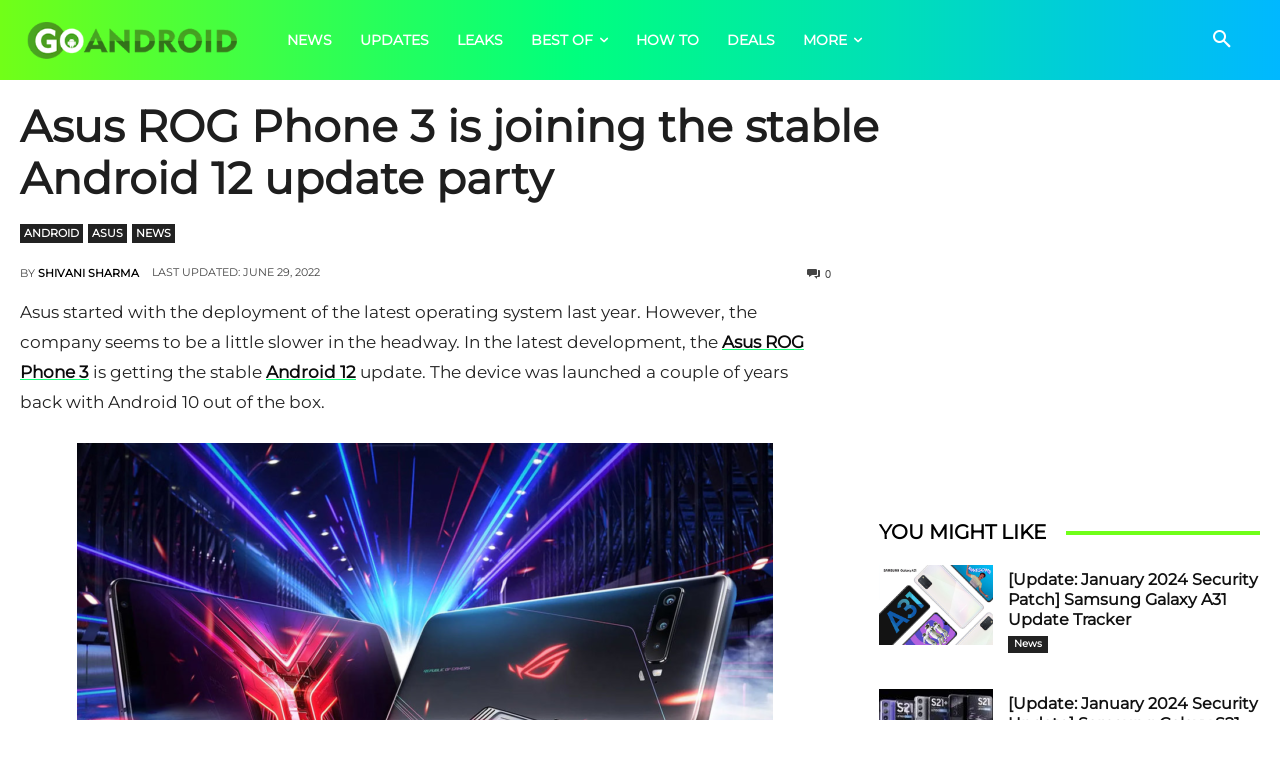

--- FILE ---
content_type: text/html; charset=utf-8
request_url: https://www.google.com/recaptcha/api2/aframe
body_size: 268
content:
<!DOCTYPE HTML><html><head><meta http-equiv="content-type" content="text/html; charset=UTF-8"></head><body><script nonce="qvLyZUKX4nh_hmAQ-3azhQ">/** Anti-fraud and anti-abuse applications only. See google.com/recaptcha */ try{var clients={'sodar':'https://pagead2.googlesyndication.com/pagead/sodar?'};window.addEventListener("message",function(a){try{if(a.source===window.parent){var b=JSON.parse(a.data);var c=clients[b['id']];if(c){var d=document.createElement('img');d.src=c+b['params']+'&rc='+(localStorage.getItem("rc::a")?sessionStorage.getItem("rc::b"):"");window.document.body.appendChild(d);sessionStorage.setItem("rc::e",parseInt(sessionStorage.getItem("rc::e")||0)+1);localStorage.setItem("rc::h",'1768713148977');}}}catch(b){}});window.parent.postMessage("_grecaptcha_ready", "*");}catch(b){}</script></body></html>